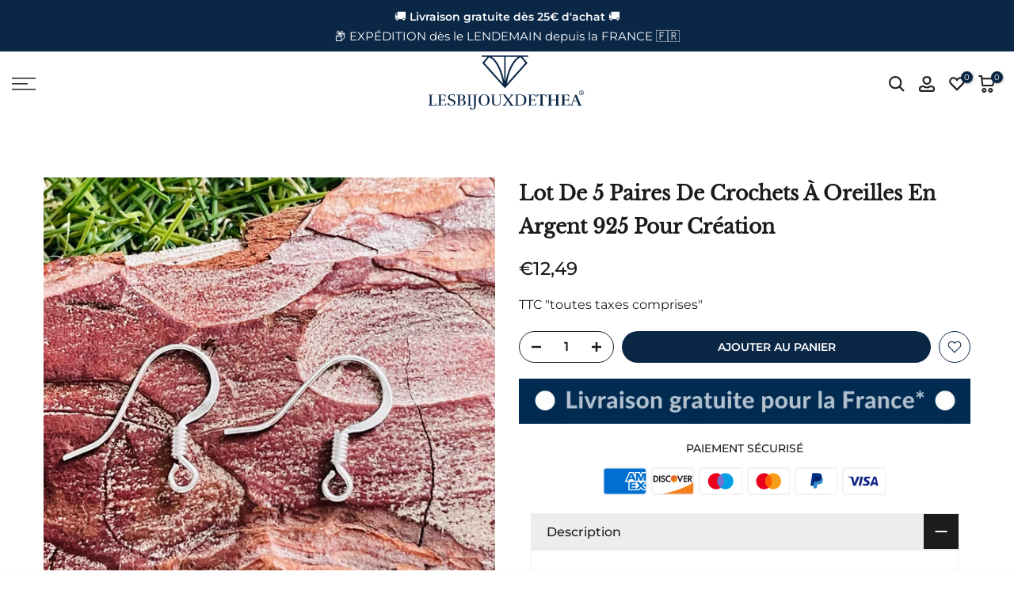

--- FILE ---
content_type: text/css
request_url: https://lesbijouxdethea.com/cdn/shop/t/47/assets/custom.css?v=107797844197902492401725463519
body_size: -535
content:
.t4s-iconbox-heading{font-size:24px;line-height:36px}.t4s-iconbox-des p{font-size:15px;line-height:24px}.t4s-fs-md-40{font-size:33px}#t4s-search-hidden select{display:none}@media (min-width: 1025px){.header-title{font-size:32px;color:#333;text-align:center;margin:20px 0;font-weight:700}.header-wrapper:before{content:"Boutique de bijoux en pierres naturelles";display:block;font-size:32px;color:#333;text-align:center;margin:20px 0;font-weight:700}}@media (max-width: 767px){.t4s-iconbox-heading{font-size:20px;line-height:36px}.t4s-iconbox-des p{font-size:15px;line-height:24px}.t4s-fs-md-40{font-size:28px}.t4s-fs-md-40{font-size:28px;margin-top:25px}.t4s-btn-size-large{margin-bottom:20px}}
/*# sourceMappingURL=/cdn/shop/t/47/assets/custom.css.map?v=107797844197902492401725463519 */


--- FILE ---
content_type: image/svg+xml
request_url: https://lesbijouxdethea.com/cdn/shop/files/logo111_1486ebaa-e1e5-4cb9-9876-000c54d08baa.svg?v=1684842028&width=130
body_size: 1918
content:
<?xml version="1.0" encoding="utf-8"?>
<!-- Generator: Adobe Illustrator 23.0.5, SVG Export Plug-In . SVG Version: 6.00 Build 0)  -->
<svg version="1.1" id="Layer_1" xmlns="http://www.w3.org/2000/svg" xmlns:xlink="http://www.w3.org/1999/xlink" x="0px" y="0px"
	 viewBox="0 0 832.2 285.3" style="enable-background:new 0 0 832.2 285.3;" xml:space="preserve">
<style type="text/css">
	.st0{enable-background:new    ;}
	.st1{fill:#0B2746;}
</style>
<title>logo thea</title>
<g class="st0">
	<path class="st1" d="M3.3,203h23.8v2.1l-7.5,0.8v51.8l21.6-0.3l4-9.8h2.2l-1,12.8H3.3v-2.1l7.5-0.8v-51.7L3.3,205V203z"/>
	<path class="st1" d="M52.1,260.4v-2.1l7.5-0.8v-51.7l-7.5-0.9V203h41.1l0.1,12.2h-2.2l-2.9-9.1l-19.8-0.3v23.1h17.3l2.7-6.4h1.7v16
		h-1.8l-2.6-6.5H68.5v25.6l22.3-0.3l4-9.8H97l-1,12.8L52.1,260.4L52.1,260.4z"/>
	<path class="st1" d="M136.2,205.8c-3.1-1.1-6.3-1.6-9.5-1.6s-6.1,0.9-8.6,2.8c-2.5,1.9-3.7,4.6-3.7,8.3c0,3.6,1.5,6.3,4.6,8.2
		c1.7,1,3,1.8,4.1,2.2c1.1,0.5,2.6,1.1,4.6,1.8s3.4,1.3,4.2,1.6c0.7,0.3,1.8,0.8,3.3,1.5s2.5,1.2,3.3,1.8c0.7,0.5,1.6,1.2,2.6,2.1
		c1,0.9,1.8,1.8,2.3,2.7c1.3,2.3,1.9,4.9,1.9,7.6c0,4.9-2,8.8-5.9,11.9c-3.9,3.1-9.1,4.6-15.4,4.6c-4.8,0-9.3-0.8-13.5-2.4
		c-2.1-0.7-3.8-1.8-5.1-3.1c-1.3-1.3-2-2.8-2-4.6c0-2.8,2-4.7,6.1-5.8c0.6,3.4,1.8,6.2,3.6,8.3c1.8,2.1,3.6,3.5,5.5,4.2s4.3,1,7,1
		s5.4-0.9,7.9-2.7c2.5-1.8,3.7-4.8,3.7-8.9c0-3.1-1.4-5.7-4.3-7.7c-2.3-1.5-5.1-3-8.5-4.4s-5.6-2.3-6.7-2.8s-2.6-1.3-4.4-2.3
		c-1.8-1.1-3.1-2.1-4-3.1c-2.2-2.7-3.3-5.8-3.3-9.3c0-5.4,1.9-9.4,5.8-12.2c3.8-2.7,9.1-4.1,15.9-4.1c4.1,0,8.8,0.5,14.2,1.4v12.6
		h-2.7L136.2,205.8z"/>
	<path class="st1" d="M176.3,203c6.9,0,12,1.1,15.1,3.4c3.1,2.2,4.7,5.4,4.7,9.5s-1.1,7.4-3.3,9.8c-2.2,2.4-5.4,3.9-9.7,4.3
		c5.6,1,9.6,2.6,12.1,4.9c2.5,2.3,3.8,5.6,3.8,9.8c0,5.3-2.2,9.2-6.5,11.7c-4.4,2.5-10,3.8-16.9,3.8h-22.5v-2.1l6.4-0.8v-51.7
		L152,205v-2H176.3z M168.5,205.3v24h3.6c9.7,0,14.5-4.4,14.5-13.2c0-3.8-1-6.6-3-8.3s-5.2-2.5-9.6-2.5H168.5z M179.9,232.5
		c-2.2-0.5-4.3-0.7-6.4-0.7s-3.8,0-5.1,0.1v26c1.4,0.4,2.7,0.6,3.9,0.6s2.6-0.1,4.2-0.3s3.5-0.6,5.7-1.4s3.9-2.3,5.4-4.5
		c1.4-2.2,2.1-5,2.1-8.2C189.8,237.8,186.5,233.9,179.9,232.5z"/>
	<path class="st1" d="M230.3,260.4h-23.8v-2.1l7.5-0.8v-51.7l-7.5-0.8v-2h23.8v2.1l-7.5,0.8v51.7l7.5,0.8V260.4z"/>
	<path class="st1" d="M243.8,260.6v-54.8l-7.5-0.8v-2h23.8v2.1l-7.5,0.8v50c0,12.5-3.5,20.5-10.4,23.8c-2.7,1.3-5.8,1.9-9.3,1.9
		s-6.4-0.6-8.7-1.8c-2.3-1.2-3.4-3.2-3.4-6.1c0-1.2,0.5-2.2,1.6-3.1s2.2-1.3,3.4-1.3s2.2,0.1,2.9,0.3c-0.3,1.2-0.5,2.3-0.5,3.3
		c0,3.8,1.8,5.8,5.5,5.8C240.5,278.6,243.8,272.6,243.8,260.6z"/>
	<path class="st1" d="M324.8,231.5c0,8.6-2.6,15.7-7.8,21.3c-5.2,5.6-12.2,8.5-21,8.5s-15.8-2.8-21-8.5c-5.2-5.6-7.9-12.8-7.9-21.3
		s2.6-15.7,7.9-21.3c5.2-5.6,12.2-8.5,21-8.5s15.7,2.8,21,8.5C322.2,215.8,324.8,222.9,324.8,231.5z M296.1,258.6
		c12.1,0,18.2-9,18.2-27.1c0-8.7-1.4-15.4-4.2-20.1c-2.8-4.7-7.5-7-14.1-7s-11.4,2.3-14.2,7c-2.8,4.7-4.2,11.4-4.2,20.1
		C277.7,249.6,283.8,258.6,296.1,258.6z"/>
	<path class="st1" d="M347,239.7c0,6.4,1.2,11.1,3.7,14.1c2.5,3,6.4,4.5,11.8,4.5s9.4-1.4,12-4.3s3.9-7.7,3.9-14.6v-33.2l-6.4-0.9
		V203h17v2.7l-7,0.7v33.9c0,4.3-0.6,7.7-1.8,10.4c-1.2,2.6-2.5,4.6-3.9,6s-3.4,2.5-5.9,3.4s-5.5,1.4-8.8,1.4
		c-7.9,0-13.8-1.6-17.7-4.8c-3.9-3.2-5.8-8.2-5.8-15.2v-35.6l-6.8-0.6V203h23.3v2.2l-7.7,0.6L347,239.7L347,239.7z"/>
	<path class="st1" d="M431.8,203h19.1v2.6l-6.8,1.9l-18,22.2l20.1,27.9l7,0.8v2.1h-25v-2.1l7-0.8l-14.4-20.9L405.3,256l7.4,1.8v2.6
		h-19.3v-2.6l6.4-1.7l18.6-22.8l-21-27.6l-6.2-0.6V203h22.7v1.8l-6,0.8l15.8,20.9l15.3-19l-7.2-1.9L431.8,203L431.8,203z"/>
	<path class="st1" d="M466.9,203.1l16.7-0.4c5.1,0,9.6,0.4,13.4,1.3c3.8,0.9,7.4,2.3,10.6,4.4c6.5,4.2,9.8,11.9,9.8,23.3
		c0,19.2-11.7,28.8-35,28.8h-25.9v-2.2l7.5-0.7V206l-7.5-0.9v-2.2C459.8,203,463.3,203.1,466.9,203.1z M496.1,207.7
		c-2.5-1-4.4-1.5-5.5-1.6s-2.5-0.2-4.2-0.3s-3.6-0.1-5.8-0.1c-2.2,0-4.8,0.1-7.9,0.4v51.3l9.4,0.3c5.9-0.2,10.2-1,13.1-2.2
		c7.6-3.5,11.5-11.4,11.5-23.7c0-4.8-0.5-8.9-1.6-12.4s-2.2-6-3.5-7.6C500.5,210,498.6,208.7,496.1,207.7z"/>
	<path class="st1" d="M525.2,260.4v-2.1l7.5-0.8v-51.7l-7.5-0.9V203h41.1l0.1,12.2h-2.2l-2.9-9.1l-19.8-0.3v23.1h17.3l2.7-6.4h1.7
		v16h-1.8l-2.6-6.5h-17.3v25.6l22.3-0.3l4-9.8h2.2l-1,12.8L525.2,260.4L525.2,260.4z"/>
</g>
<g class="st0">
	<path class="st1" d="M624.2,216h-2.6l-4-9.9l-13.8-0.2v51.6l8,0.8v2.1h-27.4v-2.1l8-0.8v-51.6l-13.8,0.2l-4,9.9H572v-13l26.1-0.2
		l26.1,0.2L624.2,216L624.2,216z"/>
	<path class="st1" d="M693.2,260.4h-26.3v-2.1l7.5-0.8V232h-27.1v25.5l7.5,0.8v2.1h-26.4v-2.1l7.5-0.8v-51.7l-7.5-0.8v-2h26.4v2.1
		l-7.5,0.8V229h27.1v-23.1l-7.5-0.8V203h26.3v2.1l-7.5,0.8v51.7l7.5,0.8V260.4z"/>
	<path class="st1" d="M698.9,260.4v-2.1l7.5-0.8v-51.7l-7.5-0.8v-2h43.8v12.2H740l-3.3-9.1l-18.8-0.3v23.1h16.7l2.7-6.4h2.4v16H737
		l-2.6-6.5h-16.7v25.6l21.4-0.3l4.5-9.8h2.7l-1,12.8L698.9,260.4L698.9,260.4z"/>
	<path class="st1" d="M810.4,260.4h-25.3v-2.1l7-0.8l-7.9-19.8h-19.3L758,256l7.6,2.2v2.1h-18v-2.1l6.5-2.2l20.9-53h6l22.8,54.5
		l6.6,0.8L810.4,260.4L810.4,260.4z M782.9,234.6l-8.4-20.9l-8.4,20.9H782.9z"/>
</g>
<path class="st1" d="M527.1,0H283.2v7.5h29.7l-26.6,31.4l111,122.8l0.4,0.4l5,5.5c0.6,0.7,1.5,1.1,2.5,1.1l0,0
	c0.9,0,1.8-0.4,2.5-1.1l5-5.5l0.4-0.4l111-122.8L497.4,7.5h29.7V0z M297.6,38.7L322.8,9c47.8,24.6,66.3,103.6,72.2,137.5L297.6,38.7
	z M401.3,133.2C394,97,376.3,35.4,336.7,7.5h64.6L401.3,133.2L401.3,133.2z M409,133.2V7.5h64.6C434.1,35.4,416.3,97,409,133.2z
	 M512.7,38.7l-97.4,107.8c5.9-33.9,24.4-112.8,72.2-137.5L512.7,38.7z"/>
<path class="st1" d="M811.2,196.3c-0.2-0.4-0.4-0.7-0.6-0.8c-0.2-0.3-0.4-0.5-0.6-0.7c-0.2-0.2-0.4-0.4-0.6-0.6s-0.5-0.3-0.7-0.4
	v-0.1c0.5-0.1,0.9-0.3,1.4-0.6c0.8-0.5,1.5-1.2,1.8-2c0.2-0.5,0.3-0.9,0.3-1.5c0-0.7-0.1-1.2-0.4-1.8c-0.2-0.5-0.6-0.9-0.9-1.3
	c-0.5-0.4-0.9-0.7-1.5-0.7c-0.6-0.2-1.2-0.3-1.9-0.3h-4.6V201h1.8v-6.5h1.5c0.3,0,0.7,0,0.9,0.1s0.6,0.2,0.7,0.4
	c0.3,0.2,0.5,0.5,0.7,0.7c0.3,0.4,0.5,0.7,0.7,1l2.5,4.3h2.1L811.2,196.3z M808.6,192.6c-0.4,0.1-0.8,0.2-1.2,0.2H805v-5.6h2.4
	c0.8-0.1,1.7,0.2,2.3,0.7c0.6,0.5,0.8,1.2,0.8,1.9c0,0.5-0.1,0.8-0.3,1.2c-0.2,0.4-0.4,0.7-0.7,0.9
	C809.2,192.2,809,192.4,808.6,192.6z M811.2,196.3c-0.2-0.4-0.4-0.7-0.6-0.8c-0.2-0.3-0.4-0.5-0.6-0.7c-0.2-0.2-0.4-0.4-0.6-0.6
	s-0.5-0.3-0.7-0.4v-0.1c0.5-0.1,0.9-0.3,1.4-0.6c0.8-0.5,1.5-1.2,1.8-2c0.2-0.5,0.3-0.9,0.3-1.5c0-0.7-0.1-1.2-0.4-1.8
	c-0.2-0.5-0.6-0.9-0.9-1.3c-0.5-0.4-0.9-0.7-1.5-0.7c-0.6-0.2-1.2-0.3-1.9-0.3h-4.6V201h1.8v-6.5h1.5c0.3,0,0.7,0,0.9,0.1
	s0.6,0.2,0.7,0.4c0.3,0.2,0.5,0.5,0.7,0.7c0.3,0.4,0.5,0.7,0.7,1l2.5,4.3h2.1L811.2,196.3z M808.6,192.6c-0.4,0.1-0.8,0.2-1.2,0.2
	H805v-5.6h2.4c0.8-0.1,1.7,0.2,2.3,0.7c0.6,0.5,0.8,1.2,0.8,1.9c0,0.5-0.1,0.8-0.3,1.2c-0.2,0.4-0.4,0.7-0.7,0.9
	C809.2,192.2,809,192.4,808.6,192.6z M819.7,189.9c-0.3-1-0.7-2-1.3-3c-0.6-0.9-1.2-1.8-2-2.5s-1.6-1.4-2.5-2c-0.9-0.6-2-0.9-3-1.3
	c-2.1-0.7-4.5-0.7-6.6,0c-1,0.3-2,0.7-3,1.3c-0.9,0.6-1.8,1.2-2.5,2s-1.4,1.6-2,2.5c-0.6,0.9-1,2-1.3,3c-0.3,1.1-0.5,2.2-0.5,3.3
	c0,1.1,0.2,2.2,0.5,3.3c0.3,1,0.7,2,1.3,3c0.6,0.9,1.2,1.8,2,2.5c1.6,1.6,3.4,2.7,5.6,3.3c1.1,0.3,2.2,0.5,3.3,0.5s2.2-0.2,3.3-0.5
	c2.1-0.6,4-1.7,5.6-3.3c0.7-0.7,1.4-1.6,2-2.5c0.6-0.9,1-2,1.3-3c0.3-1.1,0.5-2.2,0.5-3.3C820.2,192.1,820,191,819.7,189.9z
	 M817.2,197.3c-0.6,1.2-1.3,2.3-2.2,3.3c-0.9,0.9-2,1.8-3.3,2.2c-1.3,0.6-2.7,0.8-4.1,0.8s-2.8-0.3-4.1-0.8
	c-1.2-0.6-2.4-1.3-3.3-2.2c-3-3-3.9-7.5-2.2-11.4c1-2.5,3.1-4.6,5.6-5.6c2.1-0.9,4.6-1.1,6.8-0.5c0.8,0.3,1.7,0.6,2.5,1
	c0.7,0.5,1.5,1,2.1,1.7s1.2,1.4,1.7,2.1c0.5,0.7,0.8,1.6,1,2.5c0.3,0.9,0.4,1.9,0.4,2.8C818.1,194.6,817.8,196,817.2,197.3z
	 M810.6,195.4c-0.2-0.3-0.4-0.5-0.6-0.7c-0.2-0.2-0.4-0.4-0.6-0.6c-0.2-0.2-0.5-0.3-0.7-0.4v-0.1c0.5-0.1,0.9-0.3,1.4-0.6
	c0.8-0.5,1.5-1.2,1.8-2c0.2-0.5,0.3-0.9,0.3-1.5c0-0.7-0.1-1.2-0.4-1.8c-0.2-0.5-0.6-0.9-0.9-1.3c-0.5-0.4-0.9-0.7-1.5-0.7
	c-0.6-0.2-1.2-0.3-1.9-0.3h-4.6v15.3h1.8v-6.5h1.5c0.3,0,0.7,0,0.9,0.1c0.3,0.1,0.6,0.2,0.7,0.4c0.3,0.2,0.5,0.5,0.7,0.7
	c0.3,0.4,0.5,0.7,0.7,1l2.5,4.3h2.1l-2.9-4.6C811,195.9,810.8,195.7,810.6,195.4L810.6,195.4z M808.6,192.6
	c-0.4,0.1-0.8,0.2-1.2,0.2H805v-5.6h2.4c0.8-0.1,1.7,0.2,2.3,0.7c0.6,0.5,0.8,1.2,0.8,1.9c0,0.5-0.1,0.8-0.3,1.2
	c-0.2,0.4-0.4,0.7-0.7,0.9C809.2,192.2,809,192.4,808.6,192.6L808.6,192.6z"/>
</svg>


--- FILE ---
content_type: text/javascript; charset=utf-8
request_url: https://lesbijouxdethea.com/products/lot-de-5-paires-de-crochets-a-oreilles-en-argent-925-pour-creation-1.js
body_size: 647
content:
{"id":8713429025099,"title":"Lot de 5 paires de crochets à oreilles en argent 925 pour création","handle":"lot-de-5-paires-de-crochets-a-oreilles-en-argent-925-pour-creation-1","description":"\u003cmeta charset=\"UTF-8\"\u003e\n\u003cp\u003eLot de 5 paires de crochets à oreilles (10 au total) pour créer vos propres boucles d'oreilles.\u003c\/p\u003e\n\u003cp\u003eEn argent.\u003c\/p\u003e\n\u003cp\u003eHauteur : 17 mm.\u003c\/p\u003e","published_at":"2023-12-31T16:01:51+01:00","created_at":"2023-12-31T16:01:51+01:00","vendor":"Les bijoux de Théa","type":"","tags":["Crochets Boucles d'oreilles"],"price":1249,"price_min":1249,"price_max":1249,"available":true,"price_varies":false,"compare_at_price":null,"compare_at_price_min":0,"compare_at_price_max":0,"compare_at_price_varies":false,"variants":[{"id":47247234990411,"title":"Default Title","option1":"Default Title","option2":null,"option3":null,"sku":null,"requires_shipping":true,"taxable":true,"featured_image":null,"available":true,"name":"Lot de 5 paires de crochets à oreilles en argent 925 pour création","public_title":null,"options":["Default Title"],"price":1249,"weight":10,"compare_at_price":null,"inventory_management":"shopify","barcode":null,"requires_selling_plan":false,"selling_plan_allocations":[]}],"images":["\/\/cdn.shopify.com\/s\/files\/1\/0076\/5201\/6201\/files\/lot-de-5-paires-de-crochets-a-oreilles-en-argent-925-pour-creation-les-bijoux-de-thea-613526.jpg?v=1716367285"],"featured_image":"\/\/cdn.shopify.com\/s\/files\/1\/0076\/5201\/6201\/files\/lot-de-5-paires-de-crochets-a-oreilles-en-argent-925-pour-creation-les-bijoux-de-thea-613526.jpg?v=1716367285","options":[{"name":"Title","position":1,"values":["Default Title"]}],"url":"\/products\/lot-de-5-paires-de-crochets-a-oreilles-en-argent-925-pour-creation-1","media":[{"alt":"Lot de 5 paires de crochets à oreilles en argent 925 pour création - Les bijoux de Théa","id":46437302108491,"position":1,"preview_image":{"aspect_ratio":1.58,"height":1296,"width":2048,"src":"https:\/\/cdn.shopify.com\/s\/files\/1\/0076\/5201\/6201\/files\/lot-de-5-paires-de-crochets-a-oreilles-en-argent-925-pour-creation-les-bijoux-de-thea-613526.jpg?v=1716367285"},"aspect_ratio":1.58,"height":1296,"media_type":"image","src":"https:\/\/cdn.shopify.com\/s\/files\/1\/0076\/5201\/6201\/files\/lot-de-5-paires-de-crochets-a-oreilles-en-argent-925-pour-creation-les-bijoux-de-thea-613526.jpg?v=1716367285","width":2048}],"requires_selling_plan":false,"selling_plan_groups":[]}

--- FILE ---
content_type: text/javascript; charset=utf-8
request_url: https://lesbijouxdethea.com/products/lot-de-5-paires-de-crochets-a-oreilles-en-argent-925-pour-creation-1.js
body_size: 73
content:
{"id":8713429025099,"title":"Lot de 5 paires de crochets à oreilles en argent 925 pour création","handle":"lot-de-5-paires-de-crochets-a-oreilles-en-argent-925-pour-creation-1","description":"\u003cmeta charset=\"UTF-8\"\u003e\n\u003cp\u003eLot de 5 paires de crochets à oreilles (10 au total) pour créer vos propres boucles d'oreilles.\u003c\/p\u003e\n\u003cp\u003eEn argent.\u003c\/p\u003e\n\u003cp\u003eHauteur : 17 mm.\u003c\/p\u003e","published_at":"2023-12-31T16:01:51+01:00","created_at":"2023-12-31T16:01:51+01:00","vendor":"Les bijoux de Théa","type":"","tags":["Crochets Boucles d'oreilles"],"price":1249,"price_min":1249,"price_max":1249,"available":true,"price_varies":false,"compare_at_price":null,"compare_at_price_min":0,"compare_at_price_max":0,"compare_at_price_varies":false,"variants":[{"id":47247234990411,"title":"Default Title","option1":"Default Title","option2":null,"option3":null,"sku":null,"requires_shipping":true,"taxable":true,"featured_image":null,"available":true,"name":"Lot de 5 paires de crochets à oreilles en argent 925 pour création","public_title":null,"options":["Default Title"],"price":1249,"weight":10,"compare_at_price":null,"inventory_management":"shopify","barcode":null,"requires_selling_plan":false,"selling_plan_allocations":[]}],"images":["\/\/cdn.shopify.com\/s\/files\/1\/0076\/5201\/6201\/files\/lot-de-5-paires-de-crochets-a-oreilles-en-argent-925-pour-creation-les-bijoux-de-thea-613526.jpg?v=1716367285"],"featured_image":"\/\/cdn.shopify.com\/s\/files\/1\/0076\/5201\/6201\/files\/lot-de-5-paires-de-crochets-a-oreilles-en-argent-925-pour-creation-les-bijoux-de-thea-613526.jpg?v=1716367285","options":[{"name":"Title","position":1,"values":["Default Title"]}],"url":"\/products\/lot-de-5-paires-de-crochets-a-oreilles-en-argent-925-pour-creation-1","media":[{"alt":"Lot de 5 paires de crochets à oreilles en argent 925 pour création - Les bijoux de Théa","id":46437302108491,"position":1,"preview_image":{"aspect_ratio":1.58,"height":1296,"width":2048,"src":"https:\/\/cdn.shopify.com\/s\/files\/1\/0076\/5201\/6201\/files\/lot-de-5-paires-de-crochets-a-oreilles-en-argent-925-pour-creation-les-bijoux-de-thea-613526.jpg?v=1716367285"},"aspect_ratio":1.58,"height":1296,"media_type":"image","src":"https:\/\/cdn.shopify.com\/s\/files\/1\/0076\/5201\/6201\/files\/lot-de-5-paires-de-crochets-a-oreilles-en-argent-925-pour-creation-les-bijoux-de-thea-613526.jpg?v=1716367285","width":2048}],"requires_selling_plan":false,"selling_plan_groups":[]}